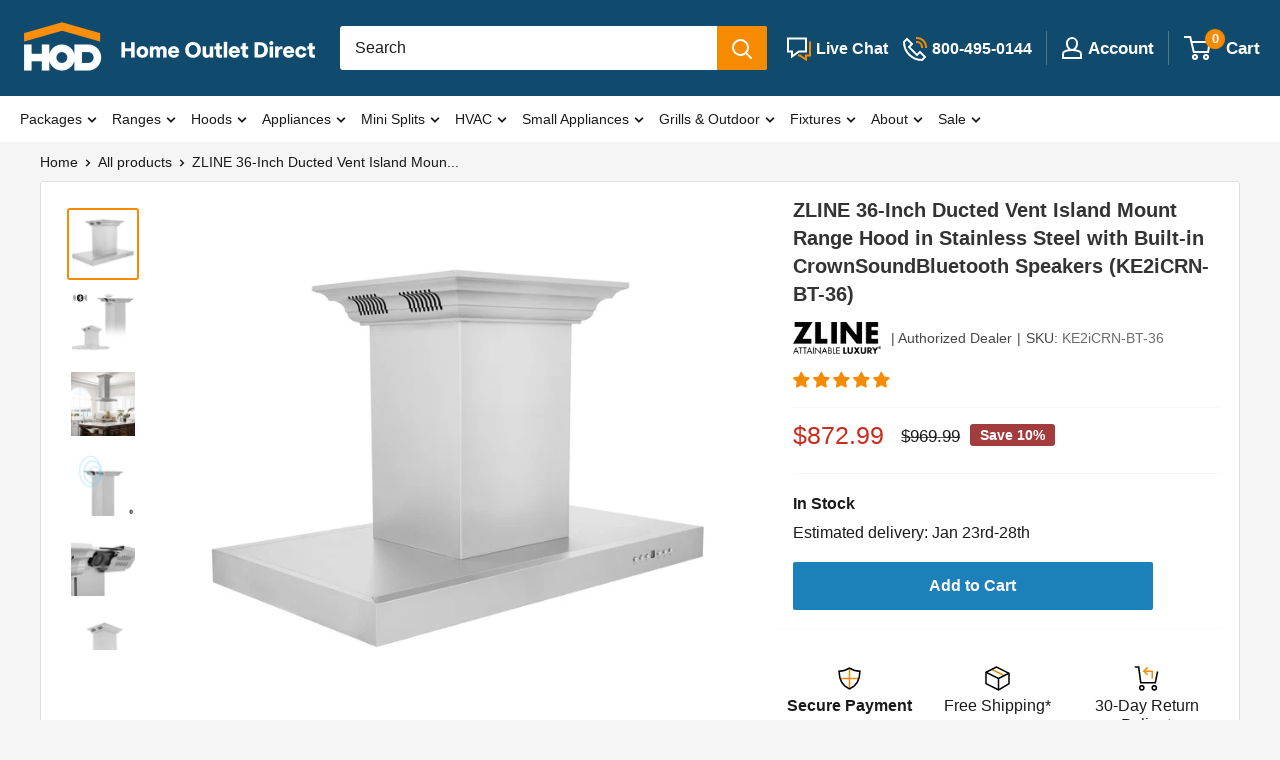

--- FILE ---
content_type: text/css
request_url: https://homeoutletdirect.com/cdn/shop/t/176/assets/custom.css?v=28847022180884585401768458639
body_size: 5195
content:
.bundle-builder--wrapper{display:grid;grid-template-columns:1.52fr 1fr;border-top:1px solid #E3E3E3;border-bottom:1px solid #E3E3E3;width:100%;overflow:hidden}.bundle-builder--ui{background:#fff;padding:3vw}.bundle-builder--page-title{font-size:35px;font-weight:700;line-height:1.2;margin-bottom:12px}.bundle-builder--subheading{font-size:16px;color:#333}.bundle-builder--subheading span{font-size:13px;padding:3px 8px;color:#fff;background:#f68a00;border-radius:15px}.bundle-builder--ui-wrapper{padding:5.6vw 4.5vw;display:grid;grid-template-columns:1.4fr 1.15fr 1fr;grid-column-gap:4vw}.bundle-builder--ui-elements{display:flex;flex-direction:column;justify-content:flex-end;grid-row-gap:3.8vw}.bundle-builder--ui-element{position:relative;cursor:pointer}.bundle-builder--ui-element svg{display:block}.bundle-builder--ui-element svg .has-fill{fill:#1c80ba}.bundle-builder--ui-element svg .has-stroke{stroke:#1c80ba}.bundle-builder--ui-element .icon-plus{position:absolute;z-index:1;left:50%;top:50%;transform:translate(-50%,-50%);opacity:0;transition:all .15s linear}.bundle-builder--ui-clickable .bundle-builder--ui-element:hover svg .has-fill,.bundle-builder--ui-clickable .bundle-builder--ui-element.is-active svg .has-fill{fill:#f68a00;fill-opacity:.4}.bundle-builder--ui-clickable .bundle-builder--ui-element:hover svg .has-stroke,.bundle-builder--ui-clickable .bundle-builder--ui-element.is-active svg .has-stroke{stroke:#f68a00;stroke-opacity:1}.bundle-builder--ui-clickable .bundle-builder--ui-element:hover .icon-plus,.bundle-builder--ui-clickable .bundle-builder--ui-element.is-active .icon-plus{opacity:1}.bundle-builder--ui-element.has-item{cursor:default;pointer-events:none}.bundle-builder--ui-element.has-item svg{opacity:0;visibility:hidden}.bundle-builder--ui-element .bundle-builder--ui-element--item{position:absolute;width:100%;height:100%;object-fit:contain;top:50%;left:50%;transform:translate(-50%,-50%);background:#fff;z-index:10}.bundle-builder--controller{position:relative;padding:3vw;border-left:1px solid #E3E3E3}.bundle-builder--controller.show-buttons{padding-bottom:200px}.bundle-builder--step+.bundle-builder--step{margin-top:3vw}.bundle-builder--step-heading{display:flex;align-items:center;grid-column-gap:12px;font-size:20px;font-weight:700;line-height:1.2;color:#b5b5b5;text-transform:uppercase;margin-bottom:28px;cursor:pointer}.bundle-builder--step-order{display:block;width:32px;height:32px;line-height:32px;border-radius:50%;color:#fff;background:#b5b5b5;text-align:center}.bundle-builder--step.is-active .bundle-builder--step-heading{color:#104b6e;cursor:default}.bundle-builder--step.is-active .bundle-builder--step-order{background:#104b6e}.bundle-builder--step.is-completed .bundle-builder--step-order{position:relative;font-size:0}.bundle-builder--step.is-completed .bundle-builder--step-order:before{content:"";position:absolute;width:13px;height:8px;border-left:2px solid #FFF;border-bottom:2px solid #FFF;top:10px;left:10px;transform:rotate(-45deg)}.bundle-builder--brand-list{display:flex;flex-wrap:wrap;grid-gap:16px}.bundle-builder--brand-item{display:flex;align-items:center;justify-content:center;min-width:136px;max-width:136px;padding:15px;background:#fff;border:2px solid #E5E5E5;border-radius:3px;cursor:pointer}@media screen and (max-width: 767px){.bundle-builder--brand-item{min-width:114px;max-width:114px}}.bundle-builder--brand-item.is-active{border-color:#333}.bundle-builder--brand-item img{display:block;-webkit-user-select:none;user-select:none}.bundle-builder--app-item{background:#fff;border:1px solid #E3E3E3;border-radius:3px;margin-bottom:8px;cursor:default}.bundle-builder--app-item--label{display:flex;align-items:center;grid-gap:12px;font-size:15px;font-weight:700;line-height:1.6;padding:30px 24px;color:#b5b5b5}.bundle-builder--app-item--label rect{fill:#b5b5b5}.bundle-builder--app-item--content{display:none}.bundle-builder--step.is-active .bundle-builder--app-item--label{color:#1c80ba;cursor:pointer;transition:all .15s linear}.bundle-builder--step.is-active .bundle-builder--app-item--label rect{fill:#1c80ba;transition:all .15s linear}.bundle-builder--step.is-active .bundle-builder--app-item--label:hover{color:#f68a00;border-color:#b5b5b5}.bundle-builder--step.is-active .bundle-builder--app-item--label:hover rect{fill:#f68a00}.bundle-builder--step.is-active .show-warranties .bundle-builder--app-item--label:hover{color:#1c80ba}.bundle-builder--step.is-active .show-warranties .bundle-builder--app-item--label:hover rect{fill:#1c80ba}.bundle-builder--app-item.bundle-builder--app-item--selected .bundle-builder--app-item--label{display:none}.bundle-builder--app-item.bundle-builder--app-item--selected .bundle-builder--app-item--content{position:relative;display:grid;grid-template-columns:80px 1fr 24px;grid-column-gap:16px;padding:16px}.bundle-builder--app-item--content .bundle-builder--app-item--title{font-size:15px;line-height:1.6;font-weight:700;color:#333}.bundle-builder--app-item--content .bundle-builder--app-item--variant{font-size:15px;line-height:1.3;color:#333;margin-top:4px}.bundle-builder--app-item--content .bundle-builder--app-item--variant:empty{display:none}.bundle-builder--app-item--content .bundle-builder--app-item--price{font-size:15px;line-height:16px;color:#cc2b1d;margin-top:8px}.bundle-builder--app-item--content .bundle-builder--app-item--price s{font-style:italic;color:#777}.bundle-builder--app-item--content .bundle-builder--app-item--remove{position:absolute;top:16px;right:16px;display:flex;width:24px;height:24px;align-items:center;justify-content:center;cursor:pointer}.bundle-builder--choose{position:absolute;z-index:10;top:0;left:0;width:100%;height:100%;background:#f5f5f5;transform:translate(100%);transition:all .15s linear}.bundle-builder--choose.is-active{transform:none}.bundle-builder--choose-heading{display:flex;align-items:center;grid-gap:30px;height:84px;padding:1vw 3vw;font-size:25px;font-weight:700;line-height:32px;color:#104b6e;background:#fff}.bundle-builder--choose-heading svg{display:block;cursor:pointer}.bundle-builder--choose-wrapper{padding:3vw;height:calc(100% - 84px);overflow-y:auto}.bundle-builder--choose-opt--heading{display:flex;align-items:center;gap:10px;margin-bottom:5px;font-size:15px;line-height:1.6;font-weight:700}.bundle-builder--choose-opt--heading svg{display:none;cursor:pointer}.bundle-builder--choose-options{display:flex;flex-wrap:wrap;grid-gap:24px 32px;margin-bottom:70px}.bundle-builder--choose-opt .bundle-builder--choose-opt--list{display:flex;flex-wrap:wrap;grid-gap:9px;list-style:none}.bundle-builder--choose-opt--label{display:block;padding:12px 16px;background-color:#fff;border:2px solid #E5E5E5;border-radius:3px;cursor:pointer;font-size:15px;line-height:1.6;color:#333}.bundle-builder--choose-opt--label.bundle-builder--choose-opt--img{width:48px;height:48px;font-size:0;background-repeat:no-repeat;background-size:40px 40px;background-position:2px 2px}.bundle-builder--choose-opt--label.bundle-builder--choose-opt--img[data-value="Stainless Steel"]{background-image:url(/cdn/shop/files/Icon-Finish-StainlessSteel.jpg?v=1690902202)}.bundle-builder--choose-opt--label.bundle-builder--choose-opt--img[data-value="Black Stainless Steel"]{background-image:url(/cdn/shop/files/Icon-Finish-BlackStainlessSteel.jpg?v=1690902202)}.bundle-builder--choose-opt--label.bundle-builder--choose-opt--img[data-value="Panel Ready"]{background-image:url(/cdn/shop/files/Icon-Finish-PanelReady.png?v=1692915651&width=50)}.bundle-builder--choose-opt--label.bundle-builder--choose-opt--img[data-value=White]{background-image:url(/cdn/shop/files/Icon-Finish-White.jpg?v=1701370658)}.bundle-builder--choose-opt--label.bundle-builder--choose-opt--img[data-value=Black]{background-image:url(/cdn/shop/files/Icon-Finish-Black.jpg?v=1701370658)}.bundle-builder--choose-opt--label.is-checked{background-color:#f5f5f5;border-color:#333}.bundle-builder--choose-opt--label.disable-opt--label{pointer-events:none}.bundle-builder--choose-opt--label.disable-option{pointer-events:none;color:#aaa;background:#f5f5f5;cursor:not-allowed}.bundle-builder--choose-item{display:grid;grid-template-columns:80px 1fr;grid-column-gap:16px;padding:16px;background:#fff;border:1px solid #E3E3E3;border-radius:3px}.bundle-builder--choose-item.is-recommended{position:relative;border:2px solid #104B6E;border-top-left-radius:0}.bundle-builder--choose-item.is-recommended:before{content:"Recommended Model";position:absolute;top:-2px;left:-2px;padding:0 12px;color:#fff;background:#104b6e;font-size:12px;font-weight:700;line-height:20px;transform:translateY(-100%);border-top-left-radius:3px;border-top-right-radius:3px}.bundle-builder--choose-item+.bundle-builder--choose-item{margin-top:8px}.bundle-builder--choose-item__brand{font-size:13px;line-height:20px;margin-bottom:8px}.bundle-builder--choose-item__title{font-size:15px;line-height:1.6;font-weight:700;margin-bottom:8px;cursor:pointer}.bundle-builder--choose-item__variant{font-size:15px;line-height:1.2;margin-top:-5px;margin-bottom:10px;text-decoration:underline}.bundle-builder--choose-item__variant:empty{display:none}.bundle-builder--choose-item__price{font-size:15px;line-height:16px;margin-bottom:16px;color:#cc2b1d}.bundle-builder--choose-item__price s{font-style:italic;color:#777}.bundle-builder--choose-item__stock{font-size:15px;font-weight:600}.bundle-builder--choose-item__delivery{font-size:15px;margin-bottom:10px}.bundle-builder--choose-btn--wrapper{display:grid;grid-template-columns:1fr 1fr;grid-gap:10px}@media screen and (max-width: 449px){.bundle-builder--choose-btn--wrapper{grid-template-columns:1fr}}.bundle-builder--choose-add{display:flex;align-items:center;justify-content:center;width:100%;padding:8px 15px;font-size:14px;font-weight:700;line-height:24px;color:#fff;background:#1c80ba;border-radius:2px;transition:all .15s linear}.bundle-builder--choose-add.bundle-builder--choose-add--out{background:#e9e9e9;color:#000;pointer-events:none}.bundle-builder--choose-view{display:flex;align-items:center;justify-content:center;width:100%;padding:8px 15px;font-size:14px;font-weight:700;line-height:24px;color:#1b1b1b;background:#e9e9e9;border-radius:2px;transition:all .15s linear}.bundle-builder--choose-add:hover,.bundle-builder--choose-view:hover{opacity:.8}.bundle-builder--choose-more{display:flex;width:100%;padding:16px 20px;margin-top:3vw;background:#fff;align-items:center;justify-content:center;grid-gap:8px;font-size:18px;font-weight:700;line-height:24px;color:#1c80ba;transition:all .2s linear}.bundle-builder--choose-more path{transition:all .2s linear}.bundle-builder--choose-more:hover{color:#fff;background:#1c80ba}.bundle-builder--choose-more:hover path{fill:#fff}.bundle-builder--modal-overlay{display:none;position:fixed;z-index:99;z-index:1000000002;top:0;left:0;width:100%;height:100%;background:#000;opacity:.5;cursor:pointer}.bundle-builder--modal-overlay.is-active{display:block}.bundle-builder--modal-reset{position:fixed;z-index:1000000003;top:50%;left:50%;background:#fff;padding:44px 32px 32px;text-align:center;border-radius:2px;opacity:0;visibility:hidden;transform:translate(-50%,-45%);transition:all .15s linear}.bundle-builder--modal-reset.is-active{opacity:1;visibility:visible;transform:translate(-50%,-50%)}.bundle-builder--modal-info{position:fixed;z-index:999;z-index:1000000003;top:50%;left:50%;background:#fff;padding:44px 32px 32px;text-align:center;border-radius:2px;opacity:0;visibility:hidden;transform:translate(-50%,-45%);transition:all .15s linear;max-width:640px}.bundle-builder--modal-info[data-email-quote]{width:440px;max-width:100%}.bundle-builder--modal-info.is-active{opacity:1;visibility:visible;transform:translate(-50%,-50%)}.bundle-builder--modal-info.text-left{text-align:left}@media (max-width: 767px){.bundle-builder--modal-info{max-width:100%;width:calc(100% - 40px)}}.bundle-builder--modal-close{position:absolute;top:20px;right:20px;cursor:pointer;padding:5px;width:22px;height:22px}.bundle-builder--modal-heading{font-family:Helvetica,sans-serif;font-size:25px;line-height:32px;font-weight:700;letter-spacing:0;color:#104b6e;margin-bottom:20px}.bundle-builder--modal-content{font-family:Helvetica,sans-serif;font-size:15px;line-height:24px;max-height:calc(90vh - 180px);overflow-y:auto;margin-bottom:32px}.bundle-builder--modal-content h1{font-size:2em;line-height:1.5}.bundle-builder--modal-content h2{font-size:1.6em;line-height:1.5}.bundle-builder--modal-content h2{font-size:1.3em;line-height:1.5}.bundle-builder--modal-content ul{list-style-position:outside;padding-left:20px}.bundle-builder--modal-info input{width:100%;padding:10px 15px;border:1px solid #AAA;border-radius:3px;font-size:16px;line-height:23px}.bundle-builder--modal-info input.has-error{border-color:red}.bundle-builder--modal-info span{display:block;text-align:left;font-style:italic;padding:5px 15px 0;color:red}.bundle-builder--modal-info span.has-success{font-style:normal;color:green}.bundle-builder--modal-group{display:grid;grid-template-columns:1fr 1fr;grid-gap:8px}.bundle-builder--modal-info .bundle-builder--modal-group{grid-template-columns:1fr}.bundle-builder--button{display:flex;align-items:center;justify-content:center;grid-gap:12px;flex-wrap:wrap;background:#e9e9e9;font-size:18px;font-weight:700;line-height:24px;text-align:center;padding:16px;border-radius:2px;transition:all .1s linear;cursor:pointer}.bundle-builder--button:hover{box-shadow:1px 1px #888}.bundle-builder--button:focus{box-shadow:inset 2px 2px 5px #ccc}.bundle-builder--button.bundle-builder--modal-btn--confirm{background:#1c80ba;color:#fff}.bundle-builder--button.loading{cursor:not-allowed}.bundle-builder--add{display:none;position:absolute;z-index:1;left:0;bottom:0;width:100%;padding:16px 3vw;background:#fff;border-top:1px solid #E3E3E3;opacity:0;transform:translateY(30px);transition:all .15s linear}.bundle-builder--add.is-loading{cursor:wait}.show-buttons .bundle-builder--add{display:block;opacity:1;transform:none}.bundle-builder--total{display:flex;justify-content:space-between;align-items:center;margin-bottom:12px}.bundle-builder--total-heading{font-size:20px;line-height:1.2;font-weight:700}.bundle-builder--total-price{display:flex;align-items:center;font-size:25px;font-weight:700;line-height:32px;color:#104b6e}.bundle-builder--total-price s{color:#777;font-size:.7em;margin-right:15px}.bundle-builder--delivery{display:none;margin-bottom:15px}.bundle-builder--delivery.active{display:block}.bundle-builder--modal-group.bundle-builder--add-buttons{grid-template-columns:1fr 1fr}.bundle-builder--button.bundle-builder--add-btn{background:var(--primary-button-background);color:var(--primary-button-text-color)}.bundle-builder--button.bundle-builder--add-email{background:#1c80ba;color:#fff}.bundle-builder--button.bundle-builder--add-btn:hover,.bundle-builder--button.bundle-builder--add-email:hover{opacity:.8}.bundle-builder--add-email .bundle-builder--add-quote{display:block;padding:2px 8px;font-size:13px;font-weight:700;line-height:24px;text-transform:uppercase;color:#fff;background:#f68a00;border-radius:14px 14px 14px 0}.bundle-builder--button svg{display:none}@media screen and (max-width: 991px){.bundle-builder--wrapper{grid-template-columns:1fr}}@media screen and (max-width: 767px){#shopify-section-header.show-top{position:fixed;left:0;right:0}.bundle-builder--ui{padding:16px}.bundle-builder--ui-element .bundle-builder--ui-element--item{z-index:2}.bundle-builder--page-title{font-size:20px;margin-bottom:0}.bundle-builder--subheading{font-size:13px}.bundle-builder--controller{padding:32px 16px;border-left:none;border-top:1px solid #E3E3E3}.bundle-builder--controller.show-buttons{padding-bottom:160px}.bundle-builder--step-heading{font-size:15px;grid-column-gap:8px;margin-bottom:16px}.bundle-builder--step-order{font-size:11px;width:20px;height:20px;line-height:20px}.bundle-builder--step.is-completed .bundle-builder--step-order:before{width:8px;height:5px;top:7px;left:6px}.bundle-builder--step+.bundle-builder--step{margin-top:24px}.bundle-builder--brand-list{grid-gap:12px}.bundle-builder--app-item{margin-bottom:4px}.bundle-builder--app-item--label{padding:16px}.bundle-builder--choose{position:fixed;z-index:4;z-index:1000000000!important;top:109px;max-height:calc(100vh - 109px)}.bundle-builder--choose-heading{grid-gap:16px;height:52px;padding:10px 16px;font-size:16px}.bundle-builder--choose-wrapper{padding:32px 16px;height:calc(100% - 52px)}.bundle-builder--modal-group.bundle-builder--add-buttons{grid-template-columns:1fr 2.14fr}.bundle-builder--add{padding:12px 16px}.bundle-builder--total-heading{font-size:16px}.bundle-builder--total-price{font-size:20px;line-height:24px}.bundle-builder--button{grid-gap:8px;padding:12px 20px;font-size:16px}.bundle-builder--button.bundle-builder--add-btn svg{display:block}.bundle-builder--button.bundle-builder--add-btn span{display:none}.bundle-builder--add-email .bundle-builder--add-quote{font-size:11px;padding-top:0;padding-bottom:0}}span.link-badge,span.mobile-menu__nav-badge{background:var(--accent-color-icon);color:var(--secondary-background-search);padding:2px 8px;font-size:13px;line-height:22px;border-radius:15px;margin-left:3px}.modal[data-quickview]{z-index:1000000002}[data-quickview] .product-form__payment-container{flex-wrap:wrap;display:none}[data-quickview] .product-bundles--wrapper{display:none}[data-quickview] .modal__dialog,[data-accessories-quickview] .modal__dialog{background:#f5f5f5}[data-quickview] .product-block-list__item .card,[data-accessories-quickview] .product-block-list__item .card{background:var(--secondary-background)}[data-accessories-quickview] .product-form__payment-container{flex-wrap:wrap;display:none}[data-accessories-quickview] .product-notifications,[data-accessories-quickview] .product-bundles--wrapper{display:none}@media screen and (max-width: 767px){[data-quickview] .modal[aria-hidden=false] .modal__dialog,[data-accessories-quickview] .modal[aria-hidden=false] .modal__dialog{transform:scale(.9)}}.bundle-builder--app-warranty{display:grid;grid-template-columns:1fr 1fr;gap:15px}@media (max-width: 1400px){.bundle-builder--app-warranty{grid-template-columns:1fr}}.bundle-builder-app-warranty-item{background:#1c80ba;color:#fff;font-weight:400;padding:15px 20px;border-radius:3px;transition:all .15s linear}.bundle-builder-app-warranty-item:hover{opacity:.8}.bundle-builder-app-warranty-item.item-checked{background:#f5f5f5;color:#000;cursor:not-allowed;box-shadow:1px 1px 3px #888 inset}.bundle-builder-app-warranty-item.bundle-builder-app-warranty-item-no{background:#f5f5f5;color:#000;font-weight:700}.product-bundles--wrapper{display:flex;flex-wrap:nowrap;grid-gap:20px;margin-top:20px;margin-bottom:20px}.product-bundles--wrapper .cbb-frequently-bought-container{margin:0!important}.product-bundles--wrapper .destination{flex-basis:60%;flex-grow:1}.product-bundles--wrapper .destination:empty{display:none!important}.product-bundles--wrapper .product-bundles--button{display:flex;flex-basis:40%;flex-grow:1;background:#fff;align-items:center;flex-direction:column;justify-content:center;padding:15px 0}.product-bundles--wrapper .product-bundles--button span{font-size:1.353rem;color:#333;font-weight:600}.product-bundles--wrapper .product-bundles--button .product-bundles--button-label{padding:7px 30px;background:#1c80ba;color:#fff;border:1px solid #1C80BA;border-radius:3px;transition:all .15s linear}.product-bundles--wrapper .product-bundles--button .product-bundles--button-label:hover{background:#fff;color:#1c80ba}.product-bundles--wrapper img{max-width:100%;pointer-events:none}@media (max-width: 767px){.product-bundles--wrapper{flex-wrap:wrap}.product-bundles--wrapper .destination,.product-bundles--wrapper .product-bundles--button{flex-basis:100%}}.pdp-button-container{position:relative}.pdp-button-container button{width:100%}.pdp-button-container span{display:none;position:absolute;z-index:10;top:0;left:0;width:100%;height:100%;cursor:not-allowed}.pdp-button-container .button--modal{position:absolute;z-index:10;top:0;left:0;width:100%;height:100%;text-decoration:none;color:#fff}.pdp-button-container .button--modal:hover{background:rgba(var(--primary-button-background-rgb),.8);color:#fff}.lineset-modal-selector{width:200px;height:40px;margin-bottom:20px}.mega-menu__link.mega-menu__link-flex{display:flex;white-space:nowrap;align-items:center;grid-gap:2px}@media screen and (max-width: 999px){#shopify-section-header{z-index:1000000001!important}}.mini-splits--builder .splits-builder--ui-wrapper{grid-template-columns:1fr 1fr;grid-column-gap:160px}.mini-splits--builder .splits-builder--ui-wrapper img{width:100%}.mini-splits--builder .splits-builder--ui-condenser{display:flex;align-items:center;position:relative}.mini-splits--builder .splits-builder--ui-condenser:before{content:"";position:absolute;width:60px;height:2px;background:#1c80ba;top:50%;right:-80px;transform:translateY(-50%)}.mini-splits--builder .splits-builder--ui-handlers{display:flex;flex-direction:column;grid-gap:40px}.mini-splits--builder .splits-builder--ui-handlers.has-one-handler{justify-content:center}.mini-splits--builder .splits-builder--ui-handlers--item{position:relative}.mini-splits--builder .splits-builder--ui-handlers--item:before{content:"";position:absolute;width:60px;height:2px;background:#1c80ba;left:-80px;top:50%;transform:translateY(-50%)}.mini-splits--builder .splits-builder--ui-handlers--item:after{content:"";width:2px;height:calc(100% + 40px);background:#1c80ba;position:absolute;top:50%;left:-80px}.mini-splits--builder .splits-builder--ui-handlers--item:last-child:after{display:none}.mini-splits--builder .splits-builder--controller.bundle-builder--controller{padding:3vw 3vw 90px}.mini-splits--builder .splits-builder--controller.bundle-builder--controller.show-actions{padding-bottom:180px}.mini-splits--builder .splits-builder--controller-progress{position:relative;display:flex;align-items:center;justify-content:space-between;padding-left:10px;padding-right:10px;margin-bottom:calc(3vw + 20px)}.mini-splits--builder .splits-builder--controller-progress:before{content:"";position:absolute;z-index:1;top:24px;left:10px;width:calc(100% - 20px);height:3px;background:#fff}.mini-splits--builder .splits-builder--controller-progress:after{content:"";position:absolute;z-index:2;top:24px;left:10px;width:0;height:3px;background:#104b6e;transition:all .1s linear}.mini-splits--builder .splits-builder--controller-progress[data-current-step=Accessories]:after{width:calc(33% - 20px)}.mini-splits--builder .splits-builder--controller-progress[data-current-step=Warranty]:after{width:calc(66% - 20px)}.mini-splits--builder .splits-builder--controller-progress[data-current-step=Cart]:after{width:calc(100% - 20px)}.mini-splits--builder .splits-builder--controller-step{position:relative;z-index:3;width:50px;height:50px;font-size:24px;font-weight:700;line-height:50px;background:#fff;color:#858585;border-radius:50%;text-align:center}.mini-splits--builder .splits-builder--controller-step span{position:absolute;top:100%;left:50%;font-size:16px;line-height:1;transform:translate(-50%,10px)}.mini-splits--builder .splits-builder--controller-step.is-active{background:#104b6e;color:#fff}.mini-splits--builder .splits-builder--controller-step.is-active span{color:#104b6e}.mini-splits--builder .splits-builder--controller-actions{position:absolute;bottom:0;left:0;width:100%;padding:10px 3vw;background:#fff;display:flex;flex-wrap:wrap;grid-gap:10px;border-top:1px solid #E3E3E3}.mini-splits--builder .splits-builder--controller-message{width:100%;display:none;font-weight:700;color:#ff6128;font-style:italic}.mini-splits--builder .splits-builder--controller-message.is-active{display:block}.mini-splits--builder .splits-builder--controller-message.show-total{display:flex;align-items:center;justify-content:space-between;font-size:18px;color:inherit;font-style:normal}.mini-splits--builder .splits-builder--controller-message.show-total span:last-child{color:#104b6e;font-size:22px}.mini-splits--builder .splits-builder--controller-message.show-total s{font-size:.8em;color:#777;margin-right:5px}.mini-splits--builder .splits-builder--button{width:calc(50% - 5px);padding:15px;font-size:18px;line-height:1;background:#f5f5f5;color:#000;border:1px solid #F5F5F5;border-radius:3px;transition:all .15s linear}.mini-splits--builder .splits-builder--button:hover{color:#f5f5f5;background:#858585}.mini-splits--builder .splits-builder--button[disabled]{background:#858585!important;border-color:#858585!important;color:#f5f5f5!important}.mini-splits--builder .splits-builder--button.splits-builder--button-email{width:100%;display:none}.mini-splits--builder .splits-builder--button.splits-builder--button-email:hover,.mini-splits--builder .splits-builder--button.splits-builder--button-next:hover{opacity:.8}.mini-splits--builder .splits-builder--button.is-loading{cursor:wait}.mini-splits--builder .splits-builder--controller-new{display:flex;align-items:center;justify-content:center;width:100%;background:#1c80ba;color:#fff;line-height:1;border-radius:2px;padding:5px 0;font-size:13px;border:1px solid #1C80BA;transition:all .15s linear}.mini-splits--builder .splits-builder--controller-new.disabled{background:#f5f5f5;color:#858585;border-color:#f5f5f5;cursor:not-allowed}.mini-splits--builder .splits-builder--controller-new rect{fill:none}.mini-splits--builder .splits-builder--controller-new:hover{background:#fff;color:#1c80ba}.mini-splits--builder .splits-builder--controller-new:hover path{fill:#1c80ba}.mini-splits--builder .splits-builder--controller-new.disabled:hover{color:#f5f5f5;background:#858585}.mini-splits--builder .splits-builder--controller-zone{position:relative;padding:20px;background:#fff;border:1px solid #E3E3E3;margin-bottom:10px}.mini-splits--builder .splits-builder--controller-zone:last-child{margin-bottom:20px}.mini-splits--builder .splits-builder--controller-zone--remove{position:absolute;top:7px;right:7px;cursor:pointer}.mini-splits--builder .splits-builder--controller-zone--heading{font-size:15px;font-weight:700;line-height:1;margin-bottom:10px}.mini-splits--builder .splits-builder--controller-zone--selectors{display:grid;grid-template-columns:repeat(3,1fr);grid-gap:8px;align-items:center}.mini-splits--builder .splits-builder--controller-zone--selectors .splits-builder--controller-zone--item{height:100%;display:flex;flex-direction:column}.mini-splits--builder .splits-builder--controller-zone--selectors .splits-builder--controller-zone--item span{width:20px;height:20px;border-radius:50%;background:#1c80ba;color:#fff;text-align:center;font-weight:700;line-height:20px;display:none;cursor:pointer}.mini-splits--builder .splits-builder--controller-zone[data-zone-index="1"] span{display:block!important}.mini-splits--builder .splits-builder--controller-zone--selectors .splits-builder--controller-zone--item div{display:flex;flex-grow:1;align-items:center;gap:10px;margin-bottom:5px;font-size:15px}.mini-splits--builder .splits-builder--controller-zone--selectors svg{display:none;cursor:pointer}.mini-splits--builder .splits-builder--controller-zone--selectors select{display:block;width:100%;border:none;background:#f5f5f5;padding:5px 8px}.mini-splits--builder .splits-builder--items-heading{color:#000;font-weight:700;margin-bottom:10px;cursor:pointer}.mini-splits--builder .splits-builder--items-container{display:grid;grid-template-columns:90px 1fr;grid-gap:15px;align-items:center;background:#fff;border:1px solid #E3E3E3;padding:25px;margin-bottom:20px}.mini-splits--builder .splits-builder--items-brand{line-height:1;font-size:.9em;margin-bottom:10px}.mini-splits--builder .splits-builder--items-title{line-height:1.3;font-weight:700;margin-bottom:5px;cursor:pointer}.mini-splits--builder .splits-builder--items-price{font-size:1.2em;color:#cc2b1d}.mini-splits--builder .splits-builder--items-price s{font-style:italic;color:#777}.mini-splits--builder .splits-builder--items-stock{font-weight:700}.mini-splits--builder .splits-builder--items-container.splits-builder--items-accessories{grid-template-columns:90px 1fr 90px}.mini-splits--builder .splits-builder--items-quantity{display:grid;grid-template-columns:repeat(3,1fr);grid-gap:5px;align-items:center;text-align:center;border:1px solid #E5E5E5;border-radius:3px;padding:5px 10px;font-weight:700}.mini-splits--builder .splits-builder--items-quantity span[data-qty-adjust]{cursor:pointer}.pdp-gift{margin-top:20px;cursor:pointer;width:calc(100% - 68px)}.pdp-gift__label{font-weight:700}.pdp-gift__inner{display:flex;align-items:center;border-radius:4px;border:2px solid #000;padding:10px;gap:10px}#pdp-gift__check{width:20px;height:20px}.pdp-gift__img{width:60px;height:60px}.pdp-gift__content{width:calc(100% - 120px);line-height:1.1;font-size:14px;position:relative}.pdp-gift__view{position:absolute;right:0;bottom:0;text-decoration:underline;color:#1c80ba}.pdp-gift__price{display:block;margin-top:10px;color:var(--product-on-sale-accent)}.pdp-gift__price s{margin-left:10px;font-size:12px;color:#000}[data-quickview] upfront-estimate-component,[data-accessories-quickview] upfront-estimate-component{display:block;opacity:0;height:20px}.line-item--gift .quantity-selector{display:none}.mini-builder-warranty__row{display:flex;gap:10px}.package_include .product-block-list__item{width:100%;border-bottom:1px solid var(--border-color)}.package_include .product-block-list__item:last-child{border-bottom:0}.package_include .product-block-list__item .card{border:0}.package_include .product-block-list__item .card .product-item:after{box-shadow:none}.pdp-bundle-builder__quote{display:flex;align-items:center;justify-content:center;grid-gap:12px;flex-wrap:wrap;background:#1c80ba;color:#fff;line-height:48px;font-weight:700;font-size:20px;text-align:center;padding:0 30px;border-radius:2px;transition:all .1s linear;cursor:pointer;width:100%}.pdp-bundle-builder__quote:hover{box-shadow:1px 1px #888;opacity:.8}.grid-builder-btn{opacity:0}@media (min-width: 768px){.pdp-bundle__quote{width:calc(100% - 86px)!important}}@media screen and (max-width: 1340px) and (min-width: 1000px){.nav-bar__inner .container{padding:0 20px}.nav-bar__inner .nav-bar__item{margin-right:15px}.nav-bar__inner .nav-bar__link{font-size:14px}.nav-bar__inner .nav-bar__link .icon--arrow-bottom{width:10px;height:8px;margin-left:5px}}[data-appliance-options=Dishwasher][data-appliance-brand=Forno] [data-option-header=Series] svg,[data-appliance-options=Microwave][data-appliance-brand=Forno] [data-option-header=Series] svg,[data-appliance-options=Extras][data-appliance-brand=Forno] [data-option-header=Series] svg{display:none!important}.modal-vendor__select h2{font-weight:700;margin-bottom:0}.modal-vendor__select select{width:200px;height:40px;margin-bottom:15px}.blog-sidebar__item--author{background:#fff;padding:20px}.blog-sidebar__item--author img{max-height:180px}.pdp-package{margin-bottom:30px}.pdp-package__overview{background-color:#fff;padding:30px;margin-bottom:30px}.package-overview__features{display:flex;gap:24px;flex-wrap:wrap}.overview-feature{padding:12px;border:1px solid #E0E0E0;display:flex;align-items:center;gap:12px;line-height:1.1}.overview-feature img{width:30px;height:30px}.pdp-package__flex{margin-top:24px;display:flex;gap:24px;flex-wrap:wrap}.pdp-package__left{width:calc(100% - 424px)}.pdp-package__right{width:400px;align-self:flex-start;position:sticky;top:0}.pdp-package__right .product-bundles--wrapper{margin:0}.pdp-package__inside{padding:30px;background:#fff}.package-inside__item{border:1px solid #E0E0E0;margin-top:24px}.inside-item__header{display:flex;padding:24px;align-items:center;position:relative;gap:24px;cursor:pointer}.item-header__image{width:140px;height:140px}.item-header__text{width:calc(100% - 164px);font-weight:700;font-size:18px;line-height:24px}.body-tabs__heading{display:flex;margin:0 24px;border-bottom:1px solid #E0E0E0;position:relative}.tabs-heading__item{padding:8px 24px;font-weight:700;border-top-left-radius:2px;border-top-right-radius:2px;cursor:pointer}.item-header__title{display:block;padding-right:0}.item-header__text{position:relative}.item-header__count{position:absolute;right:0;top:50%;transform:translateY(-50%);color:#1c80ba;border:2px solid #1c80ba;border-radius:50%;width:32px;height:32px;line-height:28px;text-align:center}.item-header__link{background:#ddd;font-weight:100}.tabs-heading__item--active{background-color:#f68a00;color:#fff}.tabs-content__item{display:none;padding:24px}.tabs-content__item--active{display:block}.tabs-content__item h3,.tabs-content__item h4{font-size:16px;font-weight:700;margin:16px 0}.item-header__icon{transform:rotate(-90deg);cursor:pointer;transition:all .2s;position:absolute;bottom:20px;right:20px;background-color:#1c80ba;background:#1c80ba;border-radius:50%;width:24px;height:24px;display:flex;align-items:center;justify-content:center}.package-inside__item--active .item-header__icon{transform:rotate(90deg)}.item-header__details{display:inline-flex;align-items:center;background:#1c80ba;color:#fff;gap:8px}.item-header__icon svg{width:14px;height:14px;fill:#fff}.item-header__cta{text-align:right}.inside-item__body{display:none}.body-tabs__content iframe{width:100%}.item-header__image img{width:100%;height:100%;object-fit:contain}@media (max-width: 768px){.pdp-package__overview{padding:20px}.pdp-package__left,.pdp-package__right{width:100%}.pdp-package__inside{padding:20px}.package-overview__features{gap:12px}.overview-feature{width:calc(50% - 6px)}.overview-feature img{width:24px;height:24px}.package-inside__item{margin-top:12px}.inside-item__header{gap:12px;padding:12px}.item-header__image{width:70px;height:70px}.item-header__text{width:calc(100% - 80px);font-size:16px;line-height:20px}.item-header__icon{right:12px;bottom:12px}.body-tabs__heading{margin:0 12px;font-size:11px}.tabs-heading__item{padding:8px 12px}.item-header__link{font-size:16px}.item-header__cta{display:flex;gap:8px}.item-header__cta .button{width:calc(50% - 4px);padding:0 15px}}.otherswatch-connector{min-width:220px;padding:10px}.pdp-stock{margin-bottom:15px}.item-header__text .pdp-stock{margin-bottom:0}.pdp-stock__label{font-weight:700;display:block}.item-header__stock{font-size:16px;font-weight:300;margin-top:10px}.item-header__stock .pdp-stock__label{font-weight:300}.item-header__stock .pdp-stock__text{display:none}.button--nobuy{pointer-events:none!important;opacity:.7}.product_brand_logo--gordon-ramsay-by-thor-kitchen .brand_logo img{max-height:72px}.product-item__info button{display:none!important}
/*# sourceMappingURL=/cdn/shop/t/176/assets/custom.css.map?v=28847022180884585401768458639 */


--- FILE ---
content_type: text/css
request_url: https://homeoutletdirect.com/cdn/shop/t/176/assets/boost-pfs-custom.css?v=140180561357405161341768458639
body_size: -198
content:
.search-bar__inner{display:none}.boost-pfs-search-suggestion-wrapper{position:fixed}.boost-pfs-search-suggestion-item:hover{color:#f68a00;background-color:#0a0a0a14}#boost-pfs-filter-tree2{display:initial}#boost-pfs-filter-tree2 .boost-pfs-filter-tree-content{padding:20px}.boost-pfs-filter-breadcrumb.hidden{display:none}.boost-pfs-filter-message{margin:0 auto}.search-bar__filter{display:none!important}.boost-pfs-filter-scroll-to-top{z-index:1}.boost-pfs-search-result-toolbar{display:flex;align-items:center;margin:35px 0;border:1px solid #e1e3e4;padding:0 30px;border-radius:3px;white-space:nowrap;background:#fff}.boost-pfs-search-result-toolbar .boost-pfs-search-result-item:first-child{flex:auto}.boost-pfs-search-result-toolbar .boost-pfs-search-result-panel-controls{padding:17px 0;margin:0}@media (max-width: 767px){.boost-pfs-search-result-toolbar .boost-pfs-search-total-result{display:none}}.boost-pfs-search-result-wrap{background:#fff;border:1px solid #e1e3e4;padding:30px 0 0;border-radius:3px}.boost-pfs-search-result-wrap .boost-pfs-search-result-list-item{padding:30px}.boost-pfs-search-result-wrap .pagination{padding:20px 30px}.search-bar__inner{display:none!important}.boost-pfs-filter-products .boost-pfs-flair-badge{display:flex;flex-wrap:wrap;line-height:1;margin:10px 0;flex-direction:row;align-items:center;justify-content:flex-end;position:absolute;right:0;top:0;z-index:2}.boost-pfs-filter-products .boost-pfs-flair-badge .flair-badge-wrapper{margin:0!important}
/*# sourceMappingURL=/cdn/shop/t/176/assets/boost-pfs-custom.css.map?v=140180561357405161341768458639 */
